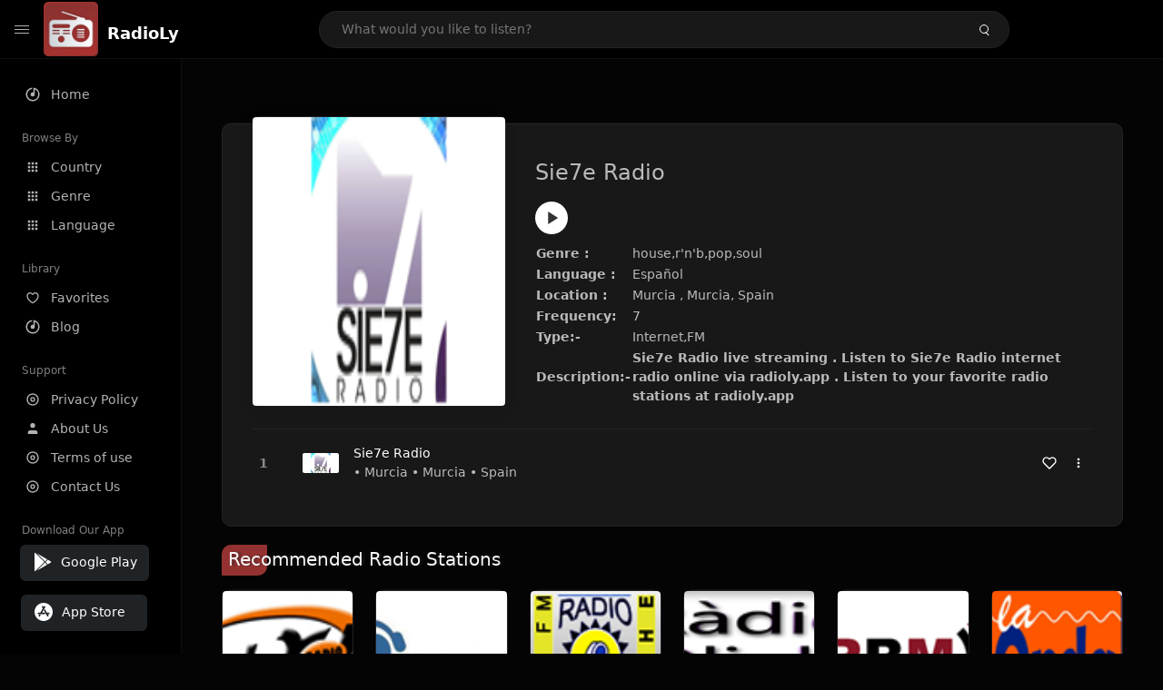

--- FILE ---
content_type: text/html; charset=UTF-8
request_url: https://radioly.app/radio/es.sie7e/
body_size: 11644
content:
<!DOCTYPE html><html lang="en"><head> <meta charset="UTF-8"> <meta name="viewport" content="width=device-width, user-scalable=no, initial-scale=1.0, maximum-scale=1.0, minimum-scale=1.0"> <meta http-equiv="X-UA-Compatible" content="ie=edge"> <title>Sie7e Radio FM Listen Live Online | Murcia, Spain - RadioLy</title><meta name="description" content="Listen Online Sie7e Radio FM live from Murcia, Spain and more than 50000 worldwide online radio stations including house,r'n'b,pop,soul and many more. "> <meta name="keywords" content="Radio Station, Live Radio, Online Radio, Radio Tuner, Local Radio, AM Radio, AM FM Radio, FM Radio"><meta property="al:web:url" content="https://radioly.app/radio/es.sie7e/" /><meta property="og:site_name" content="RadioLy"><meta property="og:title" content="Sie7e Radio FM Listen Live Online | Murcia, Spain - RadioLy" /><meta property="og:image" content="https://d371i8ihhgym7w.cloudfront.net/40284.png"><meta property="og:url" content="https://radioly.app/radio/es.sie7e/" /><meta property="og:description" content="Listen Online Sie7e Radio FM live from Murcia, Spain and more than 50000 worldwide online radio stations including house,r'n'b,pop,soul and many more." /><meta name="twitter:card" content="summary" /><meta name="twitter:title" content="Sie7e Radio FM Listen Live Online | Murcia, Spain - RadioLy" /><meta name="twitter:url" content="https://radioly.app/radio/es.sie7e/" /><meta property="twitter:image" content="https://d371i8ihhgym7w.cloudfront.net/40284.png"><meta name="twitter:description" content="Listen Online Sie7e Radio FM live from Murcia, Spain and more than 50000 worldwide online radio stations including house,r'n'b,pop,soul and many more.." /><link rel="canonical" href="https://radioly.app/radio/es.sie7e/">  <link href="https://radioly.app/RadioLy.ico" rel="icon" sizes="32x32"> <link href="https://radioly.app/RadioLy.ico" rel="icon" sizes="192x192">  <link rel="apple-touch-icon" href="https://radioly.app/RadioLy.ico"> <link rel="apple-touch-icon" sizes="152x152" href="https://radioly.app/RadioLy.ico"> <link rel="apple-touch-icon" sizes="180x180" href="https://radioly.app/RadioLy.ico"> <link rel="apple-touch-icon" sizes="167x167" href="https://radioly.app/RadioLy.ico">  <link rel="preconnect" href="https://fonts.googleapis.com"> <link rel="preconnect" href="https://fonts.gstatic.com" crossorigin> <link href="https://fonts.googleapis.com/css2?family=Open+Sans:wght@300;400;500;600;700;800&display=swap" rel="stylesheet">  <link rel="stylesheet" href="https://radioly.app/css/vendors.bundle.css" type="text/css"> <link rel="stylesheet" href="https://radioly.app/css/styles.css" type="text/css">   <script>var base_url = 'https://radioly.app/';</script> <script async src="https://www.googletagmanager.com/gtag/js?id=UA-133828896-1"></script><script> window.dataLayer = window.dataLayer || []; function gtag(){dataLayer.push(arguments);} gtag('js', new Date()); gtag('config', 'UA-133828896-1');</script><script type="text/javascript" src="//monu.delivery/site/c/9/fc5c75-7d49-4288-b9fe-92275e04f36e.js" data-cfasync="false"></script></head><style>body.pb-theme-dark { background-color: #040404 !important;}</style><body class="pb-theme-dark"> <div id="pb_wrapper"> <div id="pb_progress"></div>  <header id="pb_header"><div class="pb-header-container"> <div class="pb-header-left"> <button type="button" id="pb_hamburger"> <span class="pb-icon-nav"></span> </button>  <a style="display: block;" href="https://radioly.app/" class="pb-brand pb-brand-logo pb-page-link"> <img src="https://d371i8ihhgym7w.cloudfront.net/logo.png" alt="" style="width: 60px; border-radius: 3px; margin-right: 10px; height:60px"> </a> <a href="https://radioly.app/" class="web-title pb-brand pb-page-link" style="z-index: 1; margin-top: 8px;">RadioLy</a> </div> <div class="pb-search-form mx-sm-auto"> <input type="text" id="pb-search-input" placeholder="What would you like to listen?"> <button type="button" id="pb_search_icon" class="ms-auto btn p-0"> <i class="pb-icon-search"></i> </button>  </div><nav class="navbar flex-shrink-0"><ul class="navbar-nav flex-row align-items-center"> </ul></nav></div></header>   <aside id="pb_aside"> <nav class="navbar"> <ul class="navbar-nav"> <li class="nav-item "> <a class="nav-link pb-page-link" href="/"> <svg class="nav-link__icon" xmlns="http://www.w3.org/2000/svg" width="18" height="18" viewBox="0 0 24 24" fill="currentColor" stroke-width="2" stroke-linecap="round" stroke-linejoin="round" aria-hidden="true" role="img" focusable="false"> <g> <path fill="none" d="M0 0h24v24H0z"/> <path d="M15 4.582V12a3 3 0 1 1-2-2.83V2.05c5.053.501 9 4.765 9 9.95 0 5.523-4.477 10-10 10S2 17.523 2 12c0-5.185 3.947-9.449 9-9.95v2.012A8.001 8.001 0 0 0 12 20a8 8 0 0 0 3-15.418z"/> </g> </svg> <span class="nav-link__text">Home</span> </a> </li> <li class="nav-item mt-3"> <span class="pb-aside__title">Browse By</span> </li> <li class="nav-item "> <a class="nav-link pb-page-link" href="https://radioly.app/country/"> <svg class="nav-link__icon" xmlns="http://www.w3.org/2000/svg" width="16" height="16" viewBox="0 0 24 24" fill="currentColor" stroke-width="2" stroke-linecap="round" stroke-linejoin="round" aria-hidden="true" role="img" focusable="false"> <path d="M4 8h4V4H4v4zm6 12h4v-4h-4v4zm-6 0h4v-4H4v4zm0-6h4v-4H4v4zm6 0h4v-4h-4v4zm6-10v4h4V4h-4zm-6 4h4V4h-4v4zm6 6h4v-4h-4v4zm0 6h4v-4h-4v4z" /> </svg> <span class="nav-link__text">Country</span> </a> </li> <li class="nav-item "> <a class="nav-link pb-page-link" href="https://radioly.app/genre/"> <svg class="nav-link__icon" xmlns="http://www.w3.org/2000/svg" width="16" height="16" viewBox="0 0 24 24" fill="currentColor" stroke-width="2" stroke-linecap="round" stroke-linejoin="round" aria-hidden="true" role="img" focusable="false"> <path d="M4 8h4V4H4v4zm6 12h4v-4h-4v4zm-6 0h4v-4H4v4zm0-6h4v-4H4v4zm6 0h4v-4h-4v4zm6-10v4h4V4h-4zm-6 4h4V4h-4v4zm6 6h4v-4h-4v4zm0 6h4v-4h-4v4z" /> </svg> <span class="nav-link__text">Genre</span> </a> </li> <li class="nav-item "> <a class="nav-link pb-page-link" href="https://radioly.app/language/"> <svg class="nav-link__icon" xmlns="http://www.w3.org/2000/svg" width="16" height="16" viewBox="0 0 24 24" fill="currentColor" stroke-width="2" stroke-linecap="round" stroke-linejoin="round" aria-hidden="true" role="img" focusable="false"> <path d="M4 8h4V4H4v4zm6 12h4v-4h-4v4zm-6 0h4v-4H4v4zm0-6h4v-4H4v4zm6 0h4v-4h-4v4zm6-10v4h4V4h-4zm-6 4h4V4h-4v4zm6 6h4v-4h-4v4zm0 6h4v-4h-4v4z" /> </svg> <span class="nav-link__text">Language</span> </a> </li> <li class="nav-item mt-3"> <span class="pb-aside__title">Library</span> </li> <li class="nav-item "> <a class="nav-link pb-page-link" href="https://radioly.app/favorites/"> <svg class="nav-link__icon" xmlns="http://www.w3.org/2000/svg" width="16" height="16" viewBox="0 0 24 24" fill="currentColor" stroke-width="2" stroke-linecap="round" stroke-linejoin="round" aria-hidden="true" role="img" focusable="false"> <g> <path fill="none" d="M0 0H24V24H0z"/> <path d="M16.5 3C19.538 3 22 5.5 22 9c0 7-7.5 11-10 12.5C9.5 20 2 16 2 9c0-3.5 2.5-6 5.5-6C9.36 3 11 4 12 5c1-1 2.64-2 4.5-2zm-3.566 15.604c.881-.556 1.676-1.109 2.42-1.701C18.335 14.533 20 11.943 20 9c0-2.36-1.537-4-3.5-4-1.076 0-2.24.57-3.086 1.414L12 7.828l-1.414-1.414C9.74 5.57 8.576 5 7.5 5 5.56 5 4 6.656 4 9c0 2.944 1.666 5.533 4.645 7.903.745.592 1.54 1.145 2.421 1.7.299.189.595.37.934.572.339-.202.635-.383.934-.571z"/> </g> </svg> <span class="nav-link__text">Favorites</span> </a> </li><li class="nav-item "> <a class="nav-link pb-page-link" href="https://radioly.app/blog/"><svg class="nav-link__icon" xmlns="http://www.w3.org/2000/svg" width="18" height="18" viewBox="0 0 24 24" fill="currentColor" stroke-width="2" stroke-linecap="round" stroke-linejoin="round" aria-hidden="true" role="img" focusable="false"> <g> <path fill="none" d="M0 0h24v24H0z"/> <path d="M15 4.582V12a3 3 0 1 1-2-2.83V2.05c5.053.501 9 4.765 9 9.95 0 5.523-4.477 10-10 10S2 17.523 2 12c0-5.185 3.947-9.449 9-9.95v2.012A8.001 8.001 0 0 0 12 20a8 8 0 0 0 3-15.418z"/> </g></svg> <span class="nav-link__text">Blog</span> </a></li><li class="nav-item mt-3"> <span class="pb-aside__title">Support</span></li><li class="nav-item "> <a class="nav-link pb-page-link" href="https://radioly.app/privacy-policy/"><svg class="nav-link__icon" xmlns="http://www.w3.org/2000/svg" width="16" height="16" viewBox="0 0 24 24" fill="currentColor" stroke-width="2" stroke-linecap="round" stroke-linejoin="round" aria-hidden="true" role="img" focusable="false"> <g> <path fill="none" d="M0 0h24v24H0z"></path> <path d="M12 20a8 8 0 1 0 0-16 8 8 0 0 0 0 16zm0 2C6.477 22 2 17.523 2 12S6.477 2 12 2s10 4.477 10 10-4.477 10-10 10zm0-8a2 2 0 1 0 0-4 2 2 0 0 0 0 4zm0 2a4 4 0 1 1 0-8 4 4 0 0 1 0 8z"></path> </g> </svg> <span class="nav-link__text">Privacy Policy</span> </a></li><li class="nav-item "> <a class="nav-link pb-page-link" href="https://radioly.app/about-us/"><svg class="nav-link__icon" xmlns="http://www.w3.org/2000/svg" width="16" height="16" viewBox="0 0 24 24" fill="currentColor" stroke-width="2" stroke-linecap="round" stroke-linejoin="round" aria-hidden="true" role="img" focusable="false"> <path d="M20 21v-2a4 4 0 0 0-4-4H8a4 4 0 0 0-4 4v2"></path><circle cx="12" cy="7" r="4"></circle> </svg> <span class="nav-link__text">About Us</span> </a></li><li class="nav-item "> <a class="nav-link pb-page-link" href="https://radioly.app/terms-and-condition/"><svg class="nav-link__icon" xmlns="http://www.w3.org/2000/svg" width="16" height="16" viewBox="0 0 24 24" fill="currentColor" stroke-width="2" stroke-linecap="round" stroke-linejoin="round" aria-hidden="true" role="img" focusable="false"> <g> <path fill="none" d="M0 0h24v24H0z"></path> <path d="M12 20a8 8 0 1 0 0-16 8 8 0 0 0 0 16zm0 2C6.477 22 2 17.523 2 12S6.477 2 12 2s10 4.477 10 10-4.477 10-10 10zm0-8a2 2 0 1 0 0-4 2 2 0 0 0 0 4zm0 2a4 4 0 1 1 0-8 4 4 0 0 1 0 8z"></path> </g> </svg> <span class="nav-link__text">Terms of use</span> </a></li><li class="nav-item "> <a class="nav-link pb-page-link" href="https://radioly.app/contact-us/"><svg class="nav-link__icon" xmlns="http://www.w3.org/2000/svg" width="16" height="16" viewBox="0 0 24 24" fill="currentColor" stroke-width="2" stroke-linecap="round" stroke-linejoin="round" aria-hidden="true" role="img" focusable="false"> <g> <path fill="none" d="M0 0h24v24H0z"></path> <path d="M12 20a8 8 0 1 0 0-16 8 8 0 0 0 0 16zm0 2C6.477 22 2 17.523 2 12S6.477 2 12 2s10 4.477 10 10-4.477 10-10 10zm0-8a2 2 0 1 0 0-4 2 2 0 0 0 0 4zm0 2a4 4 0 1 1 0-8 4 4 0 0 1 0 8z"></path> </g> </svg> <span class="nav-link__text">Contact Us</span> </a></li><li class="nav-item mt-3"><span class="pb-aside__title">Download Our App</span></li><li class="nav-item"> <div style="margin-left: 14px;" class="d-flex align-items-center pb-app-download"> <a href="https://play.google.com/store/apps/details?id=com.onlineradio.radiofm&hl=en&gl=us" class="btn d-flex align-items-center ms-2" target="_blank"> <svg viewBox="0 0 24 24" width="24" height="24"> <path fill="none" d="M0 0h24v24H0z"></path> <path fill="currentColor" d="M3.609 1.814L13.792 12 3.61 22.186a.996.996 0 0 1-.61-.92V2.734a1 1 0 0 1 .609-.92zm10.89 10.893l2.302 2.302-10.937 6.333 8.635-8.635zm3.199-3.198l2.807 1.626a1 1 0 0 1 0 1.73l-2.808 1.626L15.206 12l2.492-2.491zM5.864 2.658L16.802 8.99l-2.303 2.303-8.635-8.635z"></path> </svg> <span class="ms-2">Google Play</span> </a> </div><div style="margin-left: 23px;margin-top: 15px;" class="d-flex align-items-center pb-app-download"><a href="https://itunes.apple.com/in/app/radio-hub-app/id1440995773?mt=8" class="btn d-flex align-items-center" style="width: 139px;" target="_blank"> <svg viewBox="0 0 24 24" width="24" height="24"> <path fill="none" d="M0 0h24v24H0z"></path> <path fill="currentColor" d="M12 2c5.523 0 10 4.477 10 10s-4.477 10-10 10S2 17.523 2 12 6.477 2 12 2zM8.823 15.343c-.395-.477-.886-.647-1.479-.509l-.15.041-.59 1.016a.823.823 0 0 0 1.366.916l.062-.093.79-1.371zM13.21 8.66c-.488.404-.98 1.597-.29 2.787l3.04 5.266a.824.824 0 0 0 1.476-.722l-.049-.1-.802-1.392h1.19a.82.82 0 0 0 .822-.823.82.82 0 0 0-.72-.816l-.103-.006h-2.14L13.44 9.057l-.23-.396zm.278-3.044a.825.825 0 0 0-1.063.21l-.062.092-.367.633-.359-.633a.824.824 0 0 0-1.476.722l.049.1.838 1.457-2.685 4.653H6.266a.82.82 0 0 0-.822.822c0 .421.312.766.719.817l.103.006h7.48c.34-.64-.06-1.549-.81-1.638l-.121-.007h-2.553l3.528-6.11a.823.823 0 0 0-.302-1.124z"></path> </svg> <span class="ms-2">App Store</span></a><div/></li> </ul> </nav>  <footer class="pb-footer"> <p class="text-muted pb-copy">@2026 RadioLy</p> </footer> </aside> <main id="pb_main"> <div class="pb-main-container"><div id="mmt-f29d6e76-9e6a-48c1-9556-3c66002ebf7c"></div><script type="text/javascript" data-cfasync="false">$MMT = window.$MMT || {}; $MMT.cmd = $MMT.cmd || [];$MMT.cmd.push(function(){ $MMT.display.slots.push(["f29d6e76-9e6a-48c1-9556-3c66002ebf7c"]); })</script> <div class="pb-card pb-card--collection nsofts_border"> <div style="margin-top:15px" class="pb-card--collection__head"> <div class="pb-card--collection__cover nsofts_border"> <img style="height: 100%;" onerror="this.src='https://d371i8ihhgym7w.cloudfront.net/logo.png';" src="https://d371i8ihhgym7w.cloudfront.net/40284.png" alt="Sie7e Radio"> </div> <div class="pb-card--collection__content"> <h1>Sie7e Radio</h1><button type="button" style="display: inline-block !important; margin-top: 10px;" class="pb-btn-play" data-play-id="85131"></button><table style="margin-top: 10px;"> <tbody> <tr> <th>Genre :</th> <td >house,r'n'b,pop,soul</td> </tr> <tr > <th >Language :</th> <td >Español</td> </tr> <tr > <th >Location :</th> <td > Murcia , Murcia, Spain</td> </tr> <tr > <th >Frequency:</th> <td >7</td> </tr> <tr > <th >Type:-</th> <td >Internet,FM</td> </tr> <tr> <th>Description:-</th> <th> Sie7e Radio live streaming . Listen to Sie7e Radio internet radio online via radioly.app . Listen to your favorite radio stations at radioly.app </th> </tr> </tbody></table> </div> </div> <div class="pb-card--collection__body"> <ul class="pb-collection-list"> <li class="pb-collection-list__item" data-audio-id="85131" data-audio-name="Sie7e Radio" data-audio-artist="house,r'n'b,pop,soul" data-audio-album="house,r'n'b,pop,soul" data-audio-url="https://stream.sieteradio.com:8020/stream" data-audio-cover="https://d371i8ihhgym7w.cloudfront.net/40284.png"> <button type="button" class="pb-btn-play" data-play-id="85131"></button> <span class="pb-collection-list__item__number"></span> <div class="pb-collection-list__cover" data-play-id="85131"> <img onerror="this.src='https://d371i8ihhgym7w.cloudfront.net/logo.png';" src="https://d371i8ihhgym7w.cloudfront.net/40284.png" alt=""> <div class="pb-collection-list__cover__content"> <span class="pb-collection-list__cover__title">Sie7e Radio</span> <span class="pb-collection-list__cover__sub-title" > • Murcia • Murcia • Spain</span> </div> </div> <button class="pb-btn-fav d-inline-flex align-items-center" data-fav-id="85131"> <svg xmlns="http://www.w3.org/2000/svg" width="16" height="16" viewBox="0 0 24 24" fill="none" stroke="currentColor" stroke-width="2" stroke-linecap="round" stroke-linejoin="round"> <path d="M20.84 4.61a5.5 5.5 0 0 0-7.78 0L12 5.67l-1.06-1.06a5.5 5.5 0 0 0-7.78 7.78l1.06 1.06L12 21.23l7.78-7.78 1.06-1.06a5.5 5.5 0 0 0 0-7.78z" /> </svg> </button> <div class="dropdown"> <a href="javascript:void(0);" data-bs-toggle="dropdown"> <svg xmlns="http://www.w3.org/2000/svg" width="16" height="16" viewBox="0 0 24 24" fill="currentColor" stroke="currentColor" stroke-width="0" stroke-linecap="round" stroke-linejoin="round"> <circle cx="12" cy="12" r="2"></circle> <circle cx="12" cy="6" r="2"></circle> <circle cx="12" cy="18" r="2"></circle> </svg> </a> <ul class="dropdown-menu dropdown-menu-end"> <li><a class="dropdown-item pb-btn-np" href="javascript:void(0)" data-play-id="85131">Next to play</a></li> <li><a class="dropdown-item pb-btn-aq" href="javascript:void(0)" data-play-id="85131">Add to queue</a></li> <li><a class="dropdown-item" href="javascript:void(0);" data-share-id="es.sie7e/" data-bs-toggle="modal" data-bs-target="#pb_share_music">Share</a></li> <li><hr class="dropdown-divider"></li> <li><a class="dropdown-item pb-btn-p" href="javascript:void(0)" data-play-id="85131">Play</a></li> </ul> </div> </li> </ul> </div> </div> <div style="margin-top:20px" class="mb-3"> <h5 class="ns-title-bar">Recommended Radio Stations</h5> </div> <div class="swiper-section mb-4"> <div class="swiper" data-slides="6" grid-rows="2"> <div class="swiper-wrapper"> <div class="swiper-slide"> <div class="pb-card pb-card--cover nsofts_border" data-audio-id="85885" data-audio-name="La Maxi Radio" data-audio-artist="80s,spanish,40s" data-audio-country="es" data-audio-url="https://fmradiohub.in/radio?url=http://212.129.60.86:9914/;" data-audio-cover="https://d371i8ihhgym7w.cloudfront.net/41038.png"> <div class="pb-card__head dropdown"> <a href="javascript:void(0);" data-bs-toggle="dropdown"> <svg xmlns="http://www.w3.org/2000/svg" width="16" height="16" viewBox="0 0 24 24" fill="currentColor" stroke="currentColor" stroke-width="0" stroke-linecap="round" stroke-linejoin="round"> <circle cx="12" cy="12" r="2"></circle> <circle cx="12" cy="6" r="2"></circle> <circle cx="12" cy="18" r="2"></circle> </svg> </a> <ul class="dropdown-menu"> <li><a class="dropdown-item pb-btn-np" href="javascript:void(0)" data-play-id="85885">Next to play</a></li> <li><a class="dropdown-item pb-btn-aq" href="javascript:void(0)" data-play-id="85885">Add to queue</a></li> <li><a class="dropdown-item pb-btn-fav" href="javascript:void(0)" data-fav-id="85885">Favorites</a></li> <li><a class="dropdown-item" href="javascript:void(0);" data-share-id="es.lamaxi/" data-bs-toggle="modal" data-bs-target="#pb_share_music">Share</a></li> <li><hr class="dropdown-divider"></li> <li><a class="dropdown-item pb-btn-p" href="javascript:void(0)" data-play-id="85885">Play</a></li> </ul> </div> <div class="pb-card__image" > <a class="pb-page-link" href="https://radioly.app/radio/es.lamaxi/"><img onerror="this.src='https://d371i8ihhgym7w.cloudfront.net/logo.png';" src="https://d371i8ihhgym7w.cloudfront.net/41038.png" alt="La Maxi Radio"></a> <button type="button" class="pb-btn-play" data-play-id="85885"></button> </div> <div class="pb-card__content"> <div class="pb-card__content__text"> <a href="https://radioly.app/radio/es.lamaxi/"class="pb-card__title pb-page-link">La Maxi Radio</a> <a href="https://radioly.app/radio/es.lamaxi/" class="pb-card__sub-title pb-page-link">80s,spanish,40s</a> </div> </div> </div> </div> <div class="swiper-slide"> <div class="pb-card pb-card--cover nsofts_border" data-audio-id="85886" data-audio-name="Impulso FM" data-audio-artist="pop,news,talk" data-audio-country="es" data-audio-url="https://fmradiohub.in/radio?url=http://giss.tv:8000/directo.mp3" data-audio-cover="https://d371i8ihhgym7w.cloudfront.net/41039.png"> <div class="pb-card__head dropdown"> <a href="javascript:void(0);" data-bs-toggle="dropdown"> <svg xmlns="http://www.w3.org/2000/svg" width="16" height="16" viewBox="0 0 24 24" fill="currentColor" stroke="currentColor" stroke-width="0" stroke-linecap="round" stroke-linejoin="round"> <circle cx="12" cy="12" r="2"></circle> <circle cx="12" cy="6" r="2"></circle> <circle cx="12" cy="18" r="2"></circle> </svg> </a> <ul class="dropdown-menu"> <li><a class="dropdown-item pb-btn-np" href="javascript:void(0)" data-play-id="85886">Next to play</a></li> <li><a class="dropdown-item pb-btn-aq" href="javascript:void(0)" data-play-id="85886">Add to queue</a></li> <li><a class="dropdown-item pb-btn-fav" href="javascript:void(0)" data-fav-id="85886">Favorites</a></li> <li><a class="dropdown-item" href="javascript:void(0);" data-share-id="es.impulsofm/" data-bs-toggle="modal" data-bs-target="#pb_share_music">Share</a></li> <li><hr class="dropdown-divider"></li> <li><a class="dropdown-item pb-btn-p" href="javascript:void(0)" data-play-id="85886">Play</a></li> </ul> </div> <div class="pb-card__image" > <a class="pb-page-link" href="https://radioly.app/radio/es.impulsofm/"><img onerror="this.src='https://d371i8ihhgym7w.cloudfront.net/logo.png';" src="https://d371i8ihhgym7w.cloudfront.net/41039.png" alt="Impulso FM"></a> <button type="button" class="pb-btn-play" data-play-id="85886"></button> </div> <div class="pb-card__content"> <div class="pb-card__content__text"> <a href="https://radioly.app/radio/es.impulsofm/"class="pb-card__title pb-page-link">Impulso FM</a> <a href="https://radioly.app/radio/es.impulsofm/" class="pb-card__sub-title pb-page-link">pop,news,talk</a> </div> </div> </div> </div> <div class="swiper-slide"> <div class="pb-card pb-card--cover nsofts_border" data-audio-id="85887" data-audio-name="Radio 2000 Elche" data-audio-artist="pop,news,talk,spanish,hits" data-audio-country="es" data-audio-url="https://fmradiohub.in/radio?url=http://radioserver10.profesionalhosting.com:8006/;stream" data-audio-cover="https://d371i8ihhgym7w.cloudfront.net/41040.png"> <div class="pb-card__head dropdown"> <a href="javascript:void(0);" data-bs-toggle="dropdown"> <svg xmlns="http://www.w3.org/2000/svg" width="16" height="16" viewBox="0 0 24 24" fill="currentColor" stroke="currentColor" stroke-width="0" stroke-linecap="round" stroke-linejoin="round"> <circle cx="12" cy="12" r="2"></circle> <circle cx="12" cy="6" r="2"></circle> <circle cx="12" cy="18" r="2"></circle> </svg> </a> <ul class="dropdown-menu"> <li><a class="dropdown-item pb-btn-np" href="javascript:void(0)" data-play-id="85887">Next to play</a></li> <li><a class="dropdown-item pb-btn-aq" href="javascript:void(0)" data-play-id="85887">Add to queue</a></li> <li><a class="dropdown-item pb-btn-fav" href="javascript:void(0)" data-fav-id="85887">Favorites</a></li> <li><a class="dropdown-item" href="javascript:void(0);" data-share-id="es.ondasyradios2000/" data-bs-toggle="modal" data-bs-target="#pb_share_music">Share</a></li> <li><hr class="dropdown-divider"></li> <li><a class="dropdown-item pb-btn-p" href="javascript:void(0)" data-play-id="85887">Play</a></li> </ul> </div> <div class="pb-card__image" > <a class="pb-page-link" href="https://radioly.app/radio/es.ondasyradios2000/"><img onerror="this.src='https://d371i8ihhgym7w.cloudfront.net/logo.png';" src="https://d371i8ihhgym7w.cloudfront.net/41040.png" alt="Radio 2000 Elche"></a> <button type="button" class="pb-btn-play" data-play-id="85887"></button> </div> <div class="pb-card__content"> <div class="pb-card__content__text"> <a href="https://radioly.app/radio/es.ondasyradios2000/"class="pb-card__title pb-page-link">Radio 2000 Elche</a> <a href="https://radioly.app/radio/es.ondasyradios2000/" class="pb-card__sub-title pb-page-link">pop,news,talk,spanish,hits</a> </div> </div> </div> </div> <div class="swiper-slide"> <div class="pb-card pb-card--cover nsofts_border" data-audio-id="85888" data-audio-name="Radio Oliola " data-audio-artist="90s,80s,adult contemporary" data-audio-country="es" data-audio-url="https://fmradiohub.in/radio?url=http://78.129.224.11:4616/;" data-audio-cover="https://d371i8ihhgym7w.cloudfront.net/41041.png"> <div class="pb-card__head dropdown"> <a href="javascript:void(0);" data-bs-toggle="dropdown"> <svg xmlns="http://www.w3.org/2000/svg" width="16" height="16" viewBox="0 0 24 24" fill="currentColor" stroke="currentColor" stroke-width="0" stroke-linecap="round" stroke-linejoin="round"> <circle cx="12" cy="12" r="2"></circle> <circle cx="12" cy="6" r="2"></circle> <circle cx="12" cy="18" r="2"></circle> </svg> </a> <ul class="dropdown-menu"> <li><a class="dropdown-item pb-btn-np" href="javascript:void(0)" data-play-id="85888">Next to play</a></li> <li><a class="dropdown-item pb-btn-aq" href="javascript:void(0)" data-play-id="85888">Add to queue</a></li> <li><a class="dropdown-item pb-btn-fav" href="javascript:void(0)" data-fav-id="85888">Favorites</a></li> <li><a class="dropdown-item" href="javascript:void(0);" data-share-id="es.oliola/" data-bs-toggle="modal" data-bs-target="#pb_share_music">Share</a></li> <li><hr class="dropdown-divider"></li> <li><a class="dropdown-item pb-btn-p" href="javascript:void(0)" data-play-id="85888">Play</a></li> </ul> </div> <div class="pb-card__image" > <a class="pb-page-link" href="https://radioly.app/radio/es.oliola/"><img onerror="this.src='https://d371i8ihhgym7w.cloudfront.net/logo.png';" src="https://d371i8ihhgym7w.cloudfront.net/41041.png" alt="Radio Oliola "></a> <button type="button" class="pb-btn-play" data-play-id="85888"></button> </div> <div class="pb-card__content"> <div class="pb-card__content__text"> <a href="https://radioly.app/radio/es.oliola/"class="pb-card__title pb-page-link">Radio Oliola </a> <a href="https://radioly.app/radio/es.oliola/" class="pb-card__sub-title pb-page-link">90s,80s,adult contemporary</a> </div> </div> </div> </div> <div class="swiper-slide"> <div class="pb-card pb-card--cover nsofts_border" data-audio-id="85889" data-audio-name="Radio Benamocarra " data-audio-artist="news,entertainment,variety" data-audio-country="ES" data-audio-url="https://fmradiohub.in/radio?url=http://s42.myradiostream.com:28908/;stream.nsv" data-audio-cover="https://d371i8ihhgym7w.cloudfront.net/41042.png"> <div class="pb-card__head dropdown"> <a href="javascript:void(0);" data-bs-toggle="dropdown"> <svg xmlns="http://www.w3.org/2000/svg" width="16" height="16" viewBox="0 0 24 24" fill="currentColor" stroke="currentColor" stroke-width="0" stroke-linecap="round" stroke-linejoin="round"> <circle cx="12" cy="12" r="2"></circle> <circle cx="12" cy="6" r="2"></circle> <circle cx="12" cy="18" r="2"></circle> </svg> </a> <ul class="dropdown-menu"> <li><a class="dropdown-item pb-btn-np" href="javascript:void(0)" data-play-id="85889">Next to play</a></li> <li><a class="dropdown-item pb-btn-aq" href="javascript:void(0)" data-play-id="85889">Add to queue</a></li> <li><a class="dropdown-item pb-btn-fav" href="javascript:void(0)" data-fav-id="85889">Favorites</a></li> <li><a class="dropdown-item" href="javascript:void(0);" data-share-id="es.benamocarra/" data-bs-toggle="modal" data-bs-target="#pb_share_music">Share</a></li> <li><hr class="dropdown-divider"></li> <li><a class="dropdown-item pb-btn-p" href="javascript:void(0)" data-play-id="85889">Play</a></li> </ul> </div> <div class="pb-card__image" > <a class="pb-page-link" href="https://radioly.app/radio/es.benamocarra/"><img onerror="this.src='https://d371i8ihhgym7w.cloudfront.net/logo.png';" src="https://d371i8ihhgym7w.cloudfront.net/41042.png" alt="Radio Benamocarra "></a> <button type="button" class="pb-btn-play" data-play-id="85889"></button> </div> <div class="pb-card__content"> <div class="pb-card__content__text"> <a href="https://radioly.app/radio/es.benamocarra/"class="pb-card__title pb-page-link">Radio Benamocarra </a> <a href="https://radioly.app/radio/es.benamocarra/" class="pb-card__sub-title pb-page-link">news,entertainment,variety</a> </div> </div> </div> </div> <div class="swiper-slide"> <div class="pb-card pb-card--cover nsofts_border" data-audio-id="85890" data-audio-name="La Onda Radio" data-audio-artist="pop,latin" data-audio-country="es" data-audio-url="https://fmradiohub.in/radio?url=http://servertaller.sytes.net:8000/stream" data-audio-cover="https://d371i8ihhgym7w.cloudfront.net/41043.png"> <div class="pb-card__head dropdown"> <a href="javascript:void(0);" data-bs-toggle="dropdown"> <svg xmlns="http://www.w3.org/2000/svg" width="16" height="16" viewBox="0 0 24 24" fill="currentColor" stroke="currentColor" stroke-width="0" stroke-linecap="round" stroke-linejoin="round"> <circle cx="12" cy="12" r="2"></circle> <circle cx="12" cy="6" r="2"></circle> <circle cx="12" cy="18" r="2"></circle> </svg> </a> <ul class="dropdown-menu"> <li><a class="dropdown-item pb-btn-np" href="javascript:void(0)" data-play-id="85890">Next to play</a></li> <li><a class="dropdown-item pb-btn-aq" href="javascript:void(0)" data-play-id="85890">Add to queue</a></li> <li><a class="dropdown-item pb-btn-fav" href="javascript:void(0)" data-fav-id="85890">Favorites</a></li> <li><a class="dropdown-item" href="javascript:void(0);" data-share-id="es.laondaradio/" data-bs-toggle="modal" data-bs-target="#pb_share_music">Share</a></li> <li><hr class="dropdown-divider"></li> <li><a class="dropdown-item pb-btn-p" href="javascript:void(0)" data-play-id="85890">Play</a></li> </ul> </div> <div class="pb-card__image" > <a class="pb-page-link" href="https://radioly.app/radio/es.laondaradio/"><img onerror="this.src='https://d371i8ihhgym7w.cloudfront.net/logo.png';" src="https://d371i8ihhgym7w.cloudfront.net/41043.png" alt="La Onda Radio"></a> <button type="button" class="pb-btn-play" data-play-id="85890"></button> </div> <div class="pb-card__content"> <div class="pb-card__content__text"> <a href="https://radioly.app/radio/es.laondaradio/"class="pb-card__title pb-page-link">La Onda Radio</a> <a href="https://radioly.app/radio/es.laondaradio/" class="pb-card__sub-title pb-page-link">pop,latin</a> </div> </div> </div> </div> <div class="swiper-slide"> <div class="pb-card pb-card--cover nsofts_border" data-audio-id="85891" data-audio-name="Sonido Virtual Radio " data-audio-artist="hip-hop,funk,reggae,reggaeton,dance hall" data-audio-country="es" data-audio-url="https://fmradiohub.in/radio?url=http://83.142.226.45:30696/;" data-audio-cover="https://d371i8ihhgym7w.cloudfront.net/41044.png"> <div class="pb-card__head dropdown"> <a href="javascript:void(0);" data-bs-toggle="dropdown"> <svg xmlns="http://www.w3.org/2000/svg" width="16" height="16" viewBox="0 0 24 24" fill="currentColor" stroke="currentColor" stroke-width="0" stroke-linecap="round" stroke-linejoin="round"> <circle cx="12" cy="12" r="2"></circle> <circle cx="12" cy="6" r="2"></circle> <circle cx="12" cy="18" r="2"></circle> </svg> </a> <ul class="dropdown-menu"> <li><a class="dropdown-item pb-btn-np" href="javascript:void(0)" data-play-id="85891">Next to play</a></li> <li><a class="dropdown-item pb-btn-aq" href="javascript:void(0)" data-play-id="85891">Add to queue</a></li> <li><a class="dropdown-item pb-btn-fav" href="javascript:void(0)" data-fav-id="85891">Favorites</a></li> <li><a class="dropdown-item" href="javascript:void(0);" data-share-id="es.sonidovirtual/" data-bs-toggle="modal" data-bs-target="#pb_share_music">Share</a></li> <li><hr class="dropdown-divider"></li> <li><a class="dropdown-item pb-btn-p" href="javascript:void(0)" data-play-id="85891">Play</a></li> </ul> </div> <div class="pb-card__image" > <a class="pb-page-link" href="https://radioly.app/radio/es.sonidovirtual/"><img onerror="this.src='https://d371i8ihhgym7w.cloudfront.net/logo.png';" src="https://d371i8ihhgym7w.cloudfront.net/41044.png" alt="Sonido Virtual Radio "></a> <button type="button" class="pb-btn-play" data-play-id="85891"></button> </div> <div class="pb-card__content"> <div class="pb-card__content__text"> <a href="https://radioly.app/radio/es.sonidovirtual/"class="pb-card__title pb-page-link">Sonido Virtual Radio </a> <a href="https://radioly.app/radio/es.sonidovirtual/" class="pb-card__sub-title pb-page-link">hip-hop,funk,reggae,reggaeton,dance hall</a> </div> </div> </div> </div> <div class="swiper-slide"> <div class="pb-card pb-card--cover nsofts_border" data-audio-id="85892" data-audio-name="Castro Punto Radio" data-audio-artist="pop,news,talk,latin" data-audio-country="es" data-audio-url="https://fmradiohub.in/radio?url=http://194.30.0.193/castro.mp3" data-audio-cover="https://d371i8ihhgym7w.cloudfront.net/41045.png"> <div class="pb-card__head dropdown"> <a href="javascript:void(0);" data-bs-toggle="dropdown"> <svg xmlns="http://www.w3.org/2000/svg" width="16" height="16" viewBox="0 0 24 24" fill="currentColor" stroke="currentColor" stroke-width="0" stroke-linecap="round" stroke-linejoin="round"> <circle cx="12" cy="12" r="2"></circle> <circle cx="12" cy="6" r="2"></circle> <circle cx="12" cy="18" r="2"></circle> </svg> </a> <ul class="dropdown-menu"> <li><a class="dropdown-item pb-btn-np" href="javascript:void(0)" data-play-id="85892">Next to play</a></li> <li><a class="dropdown-item pb-btn-aq" href="javascript:void(0)" data-play-id="85892">Add to queue</a></li> <li><a class="dropdown-item pb-btn-fav" href="javascript:void(0)" data-fav-id="85892">Favorites</a></li> <li><a class="dropdown-item" href="javascript:void(0);" data-share-id="es.castropunto/" data-bs-toggle="modal" data-bs-target="#pb_share_music">Share</a></li> <li><hr class="dropdown-divider"></li> <li><a class="dropdown-item pb-btn-p" href="javascript:void(0)" data-play-id="85892">Play</a></li> </ul> </div> <div class="pb-card__image" > <a class="pb-page-link" href="https://radioly.app/radio/es.castropunto/"><img onerror="this.src='https://d371i8ihhgym7w.cloudfront.net/logo.png';" src="https://d371i8ihhgym7w.cloudfront.net/41045.png" alt="Castro Punto Radio"></a> <button type="button" class="pb-btn-play" data-play-id="85892"></button> </div> <div class="pb-card__content"> <div class="pb-card__content__text"> <a href="https://radioly.app/radio/es.castropunto/"class="pb-card__title pb-page-link">Castro Punto Radio</a> <a href="https://radioly.app/radio/es.castropunto/" class="pb-card__sub-title pb-page-link">pop,news,talk,latin</a> </div> </div> </div> </div> <div class="swiper-slide"> <div class="pb-card pb-card--cover nsofts_border" data-audio-id="85893" data-audio-name="Radio La Selva" data-audio-artist="pop,talk,hits" data-audio-country="es" data-audio-url="https://fmradiohub.in/radio?url=http://streaming.enantena.com:8000/radiolaselva128.mp3" data-audio-cover="https://d371i8ihhgym7w.cloudfront.net/41046.png"> <div class="pb-card__head dropdown"> <a href="javascript:void(0);" data-bs-toggle="dropdown"> <svg xmlns="http://www.w3.org/2000/svg" width="16" height="16" viewBox="0 0 24 24" fill="currentColor" stroke="currentColor" stroke-width="0" stroke-linecap="round" stroke-linejoin="round"> <circle cx="12" cy="12" r="2"></circle> <circle cx="12" cy="6" r="2"></circle> <circle cx="12" cy="18" r="2"></circle> </svg> </a> <ul class="dropdown-menu"> <li><a class="dropdown-item pb-btn-np" href="javascript:void(0)" data-play-id="85893">Next to play</a></li> <li><a class="dropdown-item pb-btn-aq" href="javascript:void(0)" data-play-id="85893">Add to queue</a></li> <li><a class="dropdown-item pb-btn-fav" href="javascript:void(0)" data-fav-id="85893">Favorites</a></li> <li><a class="dropdown-item" href="javascript:void(0);" data-share-id="es.laselva/" data-bs-toggle="modal" data-bs-target="#pb_share_music">Share</a></li> <li><hr class="dropdown-divider"></li> <li><a class="dropdown-item pb-btn-p" href="javascript:void(0)" data-play-id="85893">Play</a></li> </ul> </div> <div class="pb-card__image" > <a class="pb-page-link" href="https://radioly.app/radio/es.laselva/"><img onerror="this.src='https://d371i8ihhgym7w.cloudfront.net/logo.png';" src="https://d371i8ihhgym7w.cloudfront.net/41046.png" alt="Radio La Selva"></a> <button type="button" class="pb-btn-play" data-play-id="85893"></button> </div> <div class="pb-card__content"> <div class="pb-card__content__text"> <a href="https://radioly.app/radio/es.laselva/"class="pb-card__title pb-page-link">Radio La Selva</a> <a href="https://radioly.app/radio/es.laselva/" class="pb-card__sub-title pb-page-link">pop,talk,hits</a> </div> </div> </div> </div> <div class="swiper-slide"> <div class="pb-card pb-card--cover nsofts_border" data-audio-id="85894" data-audio-name="Radio A Medida" data-audio-artist="dance,electronic,news,latin" data-audio-country="ES" data-audio-url="https://eu1.lhdserver.es:3105/stream" data-audio-cover="https://d371i8ihhgym7w.cloudfront.net/41047.png"> <div class="pb-card__head dropdown"> <a href="javascript:void(0);" data-bs-toggle="dropdown"> <svg xmlns="http://www.w3.org/2000/svg" width="16" height="16" viewBox="0 0 24 24" fill="currentColor" stroke="currentColor" stroke-width="0" stroke-linecap="round" stroke-linejoin="round"> <circle cx="12" cy="12" r="2"></circle> <circle cx="12" cy="6" r="2"></circle> <circle cx="12" cy="18" r="2"></circle> </svg> </a> <ul class="dropdown-menu"> <li><a class="dropdown-item pb-btn-np" href="javascript:void(0)" data-play-id="85894">Next to play</a></li> <li><a class="dropdown-item pb-btn-aq" href="javascript:void(0)" data-play-id="85894">Add to queue</a></li> <li><a class="dropdown-item pb-btn-fav" href="javascript:void(0)" data-fav-id="85894">Favorites</a></li> <li><a class="dropdown-item" href="javascript:void(0);" data-share-id="es.radioamedida/" data-bs-toggle="modal" data-bs-target="#pb_share_music">Share</a></li> <li><hr class="dropdown-divider"></li> <li><a class="dropdown-item pb-btn-p" href="javascript:void(0)" data-play-id="85894">Play</a></li> </ul> </div> <div class="pb-card__image" > <a class="pb-page-link" href="https://radioly.app/radio/es.radioamedida/"><img onerror="this.src='https://d371i8ihhgym7w.cloudfront.net/logo.png';" src="https://d371i8ihhgym7w.cloudfront.net/41047.png" alt="Radio A Medida"></a> <button type="button" class="pb-btn-play" data-play-id="85894"></button> </div> <div class="pb-card__content"> <div class="pb-card__content__text"> <a href="https://radioly.app/radio/es.radioamedida/"class="pb-card__title pb-page-link">Radio A Medida</a> <a href="https://radioly.app/radio/es.radioamedida/" class="pb-card__sub-title pb-page-link">dance,electronic,news,latin</a> </div> </div> </div> </div> <div class="swiper-slide"> <div class="pb-card pb-card--cover nsofts_border" data-audio-id="85895" data-audio-name="Radio Allariz" data-audio-artist="pop,news,talk" data-audio-country="es" data-audio-url="https://fmradiohub.in/radio?url=http://radioallariz.no-ip.info:8000/;" data-audio-cover="https://d371i8ihhgym7w.cloudfront.net/41048.png"> <div class="pb-card__head dropdown"> <a href="javascript:void(0);" data-bs-toggle="dropdown"> <svg xmlns="http://www.w3.org/2000/svg" width="16" height="16" viewBox="0 0 24 24" fill="currentColor" stroke="currentColor" stroke-width="0" stroke-linecap="round" stroke-linejoin="round"> <circle cx="12" cy="12" r="2"></circle> <circle cx="12" cy="6" r="2"></circle> <circle cx="12" cy="18" r="2"></circle> </svg> </a> <ul class="dropdown-menu"> <li><a class="dropdown-item pb-btn-np" href="javascript:void(0)" data-play-id="85895">Next to play</a></li> <li><a class="dropdown-item pb-btn-aq" href="javascript:void(0)" data-play-id="85895">Add to queue</a></li> <li><a class="dropdown-item pb-btn-fav" href="javascript:void(0)" data-fav-id="85895">Favorites</a></li> <li><a class="dropdown-item" href="javascript:void(0);" data-share-id="es.allariz/" data-bs-toggle="modal" data-bs-target="#pb_share_music">Share</a></li> <li><hr class="dropdown-divider"></li> <li><a class="dropdown-item pb-btn-p" href="javascript:void(0)" data-play-id="85895">Play</a></li> </ul> </div> <div class="pb-card__image" > <a class="pb-page-link" href="https://radioly.app/radio/es.allariz/"><img onerror="this.src='https://d371i8ihhgym7w.cloudfront.net/logo.png';" src="https://d371i8ihhgym7w.cloudfront.net/41048.png" alt="Radio Allariz"></a> <button type="button" class="pb-btn-play" data-play-id="85895"></button> </div> <div class="pb-card__content"> <div class="pb-card__content__text"> <a href="https://radioly.app/radio/es.allariz/"class="pb-card__title pb-page-link">Radio Allariz</a> <a href="https://radioly.app/radio/es.allariz/" class="pb-card__sub-title pb-page-link">pop,news,talk</a> </div> </div> </div> </div> <div class="swiper-slide"> <div class="pb-card pb-card--cover nsofts_border" data-audio-id="85896" data-audio-name="Radio Aceuchal" data-audio-artist="news,talk,latin" data-audio-country="es" data-audio-url="https://fmradiohub.in/radio?url=http://emisoras.dip-badajoz.es:8064/;" data-audio-cover="https://d371i8ihhgym7w.cloudfront.net/41049.png"> <div class="pb-card__head dropdown"> <a href="javascript:void(0);" data-bs-toggle="dropdown"> <svg xmlns="http://www.w3.org/2000/svg" width="16" height="16" viewBox="0 0 24 24" fill="currentColor" stroke="currentColor" stroke-width="0" stroke-linecap="round" stroke-linejoin="round"> <circle cx="12" cy="12" r="2"></circle> <circle cx="12" cy="6" r="2"></circle> <circle cx="12" cy="18" r="2"></circle> </svg> </a> <ul class="dropdown-menu"> <li><a class="dropdown-item pb-btn-np" href="javascript:void(0)" data-play-id="85896">Next to play</a></li> <li><a class="dropdown-item pb-btn-aq" href="javascript:void(0)" data-play-id="85896">Add to queue</a></li> <li><a class="dropdown-item pb-btn-fav" href="javascript:void(0)" data-fav-id="85896">Favorites</a></li> <li><a class="dropdown-item" href="javascript:void(0);" data-share-id="es.aceuchal/" data-bs-toggle="modal" data-bs-target="#pb_share_music">Share</a></li> <li><hr class="dropdown-divider"></li> <li><a class="dropdown-item pb-btn-p" href="javascript:void(0)" data-play-id="85896">Play</a></li> </ul> </div> <div class="pb-card__image" > <a class="pb-page-link" href="https://radioly.app/radio/es.aceuchal/"><img onerror="this.src='https://d371i8ihhgym7w.cloudfront.net/logo.png';" src="https://d371i8ihhgym7w.cloudfront.net/41049.png" alt="Radio Aceuchal"></a> <button type="button" class="pb-btn-play" data-play-id="85896"></button> </div> <div class="pb-card__content"> <div class="pb-card__content__text"> <a href="https://radioly.app/radio/es.aceuchal/"class="pb-card__title pb-page-link">Radio Aceuchal</a> <a href="https://radioly.app/radio/es.aceuchal/" class="pb-card__sub-title pb-page-link">news,talk,latin</a> </div> </div> </div> </div> <div class="swiper-slide"> <div class="pb-card pb-card--cover nsofts_border" data-audio-id="85897" data-audio-name="Radio RM" data-audio-artist="pop,news,talk,latin" data-audio-country="es" data-audio-url="https://fmradiohub.in/radio?url=http://195.55.74.208/gtt/radiorm.mp3" data-audio-cover="https://d371i8ihhgym7w.cloudfront.net/41050.png"> <div class="pb-card__head dropdown"> <a href="javascript:void(0);" data-bs-toggle="dropdown"> <svg xmlns="http://www.w3.org/2000/svg" width="16" height="16" viewBox="0 0 24 24" fill="currentColor" stroke="currentColor" stroke-width="0" stroke-linecap="round" stroke-linejoin="round"> <circle cx="12" cy="12" r="2"></circle> <circle cx="12" cy="6" r="2"></circle> <circle cx="12" cy="18" r="2"></circle> </svg> </a> <ul class="dropdown-menu"> <li><a class="dropdown-item pb-btn-np" href="javascript:void(0)" data-play-id="85897">Next to play</a></li> <li><a class="dropdown-item pb-btn-aq" href="javascript:void(0)" data-play-id="85897">Add to queue</a></li> <li><a class="dropdown-item pb-btn-fav" href="javascript:void(0)" data-fav-id="85897">Favorites</a></li> <li><a class="dropdown-item" href="javascript:void(0);" data-share-id="es.radiorm/" data-bs-toggle="modal" data-bs-target="#pb_share_music">Share</a></li> <li><hr class="dropdown-divider"></li> <li><a class="dropdown-item pb-btn-p" href="javascript:void(0)" data-play-id="85897">Play</a></li> </ul> </div> <div class="pb-card__image" > <a class="pb-page-link" href="https://radioly.app/radio/es.radiorm/"><img onerror="this.src='https://d371i8ihhgym7w.cloudfront.net/logo.png';" src="https://d371i8ihhgym7w.cloudfront.net/41050.png" alt="Radio RM"></a> <button type="button" class="pb-btn-play" data-play-id="85897"></button> </div> <div class="pb-card__content"> <div class="pb-card__content__text"> <a href="https://radioly.app/radio/es.radiorm/"class="pb-card__title pb-page-link">Radio RM</a> <a href="https://radioly.app/radio/es.radiorm/" class="pb-card__sub-title pb-page-link">pop,news,talk,latin</a> </div> </div> </div> </div> <div class="swiper-slide"> <div class="pb-card pb-card--cover nsofts_border" data-audio-id="85898" data-audio-name="Radio Kolor Cuenca" data-audio-artist="rock,pop,news,top40,entertainment" data-audio-country="es" data-audio-url="https://fmradiohub.in/radio?url=http://st1.hopto.me:8010/RKHQ" data-audio-cover="https://d371i8ihhgym7w.cloudfront.net/41051.png"> <div class="pb-card__head dropdown"> <a href="javascript:void(0);" data-bs-toggle="dropdown"> <svg xmlns="http://www.w3.org/2000/svg" width="16" height="16" viewBox="0 0 24 24" fill="currentColor" stroke="currentColor" stroke-width="0" stroke-linecap="round" stroke-linejoin="round"> <circle cx="12" cy="12" r="2"></circle> <circle cx="12" cy="6" r="2"></circle> <circle cx="12" cy="18" r="2"></circle> </svg> </a> <ul class="dropdown-menu"> <li><a class="dropdown-item pb-btn-np" href="javascript:void(0)" data-play-id="85898">Next to play</a></li> <li><a class="dropdown-item pb-btn-aq" href="javascript:void(0)" data-play-id="85898">Add to queue</a></li> <li><a class="dropdown-item pb-btn-fav" href="javascript:void(0)" data-fav-id="85898">Favorites</a></li> <li><a class="dropdown-item" href="javascript:void(0);" data-share-id="es.kolor/" data-bs-toggle="modal" data-bs-target="#pb_share_music">Share</a></li> <li><hr class="dropdown-divider"></li> <li><a class="dropdown-item pb-btn-p" href="javascript:void(0)" data-play-id="85898">Play</a></li> </ul> </div> <div class="pb-card__image" > <a class="pb-page-link" href="https://radioly.app/radio/es.kolor/"><img onerror="this.src='https://d371i8ihhgym7w.cloudfront.net/logo.png';" src="https://d371i8ihhgym7w.cloudfront.net/41051.png" alt="Radio Kolor Cuenca"></a> <button type="button" class="pb-btn-play" data-play-id="85898"></button> </div> <div class="pb-card__content"> <div class="pb-card__content__text"> <a href="https://radioly.app/radio/es.kolor/"class="pb-card__title pb-page-link">Radio Kolor Cuenca</a> <a href="https://radioly.app/radio/es.kolor/" class="pb-card__sub-title pb-page-link">rock,pop,news,top40,entertainment</a> </div> </div> </div> </div> <div class="swiper-slide"> <div class="pb-card pb-card--cover nsofts_border" data-audio-id="85899" data-audio-name="Onda Radikal" data-audio-artist="punk,reggae,ska" data-audio-country="es" data-audio-url="https://fmradiohub.in/radio?url=http://listen.radionomy.com/ondaradikal" data-audio-cover="https://d371i8ihhgym7w.cloudfront.net/41052.png"> <div class="pb-card__head dropdown"> <a href="javascript:void(0);" data-bs-toggle="dropdown"> <svg xmlns="http://www.w3.org/2000/svg" width="16" height="16" viewBox="0 0 24 24" fill="currentColor" stroke="currentColor" stroke-width="0" stroke-linecap="round" stroke-linejoin="round"> <circle cx="12" cy="12" r="2"></circle> <circle cx="12" cy="6" r="2"></circle> <circle cx="12" cy="18" r="2"></circle> </svg> </a> <ul class="dropdown-menu"> <li><a class="dropdown-item pb-btn-np" href="javascript:void(0)" data-play-id="85899">Next to play</a></li> <li><a class="dropdown-item pb-btn-aq" href="javascript:void(0)" data-play-id="85899">Add to queue</a></li> <li><a class="dropdown-item pb-btn-fav" href="javascript:void(0)" data-fav-id="85899">Favorites</a></li> <li><a class="dropdown-item" href="javascript:void(0);" data-share-id="es.ondaradikal/" data-bs-toggle="modal" data-bs-target="#pb_share_music">Share</a></li> <li><hr class="dropdown-divider"></li> <li><a class="dropdown-item pb-btn-p" href="javascript:void(0)" data-play-id="85899">Play</a></li> </ul> </div> <div class="pb-card__image" > <a class="pb-page-link" href="https://radioly.app/radio/es.ondaradikal/"><img onerror="this.src='https://d371i8ihhgym7w.cloudfront.net/logo.png';" src="https://d371i8ihhgym7w.cloudfront.net/41052.png" alt="Onda Radikal"></a> <button type="button" class="pb-btn-play" data-play-id="85899"></button> </div> <div class="pb-card__content"> <div class="pb-card__content__text"> <a href="https://radioly.app/radio/es.ondaradikal/"class="pb-card__title pb-page-link">Onda Radikal</a> <a href="https://radioly.app/radio/es.ondaradikal/" class="pb-card__sub-title pb-page-link">punk,reggae,ska</a> </div> </div> </div> </div> <div class="swiper-slide"> <div class="pb-card pb-card--cover nsofts_border" data-audio-id="85900" data-audio-name="Vibe Radio" data-audio-artist="pop,hip-hop,hits" data-audio-country="es" data-audio-url="https://fmradiohub.in/radio?url=http://c8.radioboss.fm:8016/stream" data-audio-cover="https://d371i8ihhgym7w.cloudfront.net/41053.png"> <div class="pb-card__head dropdown"> <a href="javascript:void(0);" data-bs-toggle="dropdown"> <svg xmlns="http://www.w3.org/2000/svg" width="16" height="16" viewBox="0 0 24 24" fill="currentColor" stroke="currentColor" stroke-width="0" stroke-linecap="round" stroke-linejoin="round"> <circle cx="12" cy="12" r="2"></circle> <circle cx="12" cy="6" r="2"></circle> <circle cx="12" cy="18" r="2"></circle> </svg> </a> <ul class="dropdown-menu"> <li><a class="dropdown-item pb-btn-np" href="javascript:void(0)" data-play-id="85900">Next to play</a></li> <li><a class="dropdown-item pb-btn-aq" href="javascript:void(0)" data-play-id="85900">Add to queue</a></li> <li><a class="dropdown-item pb-btn-fav" href="javascript:void(0)" data-fav-id="85900">Favorites</a></li> <li><a class="dropdown-item" href="javascript:void(0);" data-share-id="es.vibe/" data-bs-toggle="modal" data-bs-target="#pb_share_music">Share</a></li> <li><hr class="dropdown-divider"></li> <li><a class="dropdown-item pb-btn-p" href="javascript:void(0)" data-play-id="85900">Play</a></li> </ul> </div> <div class="pb-card__image" > <a class="pb-page-link" href="https://radioly.app/radio/es.vibe/"><img onerror="this.src='https://d371i8ihhgym7w.cloudfront.net/logo.png';" src="https://d371i8ihhgym7w.cloudfront.net/41053.png" alt="Vibe Radio"></a> <button type="button" class="pb-btn-play" data-play-id="85900"></button> </div> <div class="pb-card__content"> <div class="pb-card__content__text"> <a href="https://radioly.app/radio/es.vibe/"class="pb-card__title pb-page-link">Vibe Radio</a> <a href="https://radioly.app/radio/es.vibe/" class="pb-card__sub-title pb-page-link">pop,hip-hop,hits</a> </div> </div> </div> </div> <div class="swiper-slide"> <div class="pb-card pb-card--cover nsofts_border" data-audio-id="85901" data-audio-name="Ràdio Bonmatí" data-audio-artist="dance,pop,news,talk" data-audio-country="ES" data-audio-url="https://fmradiohub.in/radio?url=http://bonmati.frilab.com:8000/;" data-audio-cover="https://d371i8ihhgym7w.cloudfront.net/41054.png"> <div class="pb-card__head dropdown"> <a href="javascript:void(0);" data-bs-toggle="dropdown"> <svg xmlns="http://www.w3.org/2000/svg" width="16" height="16" viewBox="0 0 24 24" fill="currentColor" stroke="currentColor" stroke-width="0" stroke-linecap="round" stroke-linejoin="round"> <circle cx="12" cy="12" r="2"></circle> <circle cx="12" cy="6" r="2"></circle> <circle cx="12" cy="18" r="2"></circle> </svg> </a> <ul class="dropdown-menu"> <li><a class="dropdown-item pb-btn-np" href="javascript:void(0)" data-play-id="85901">Next to play</a></li> <li><a class="dropdown-item pb-btn-aq" href="javascript:void(0)" data-play-id="85901">Add to queue</a></li> <li><a class="dropdown-item pb-btn-fav" href="javascript:void(0)" data-fav-id="85901">Favorites</a></li> <li><a class="dropdown-item" href="javascript:void(0);" data-share-id="es.rdiobonmat/" data-bs-toggle="modal" data-bs-target="#pb_share_music">Share</a></li> <li><hr class="dropdown-divider"></li> <li><a class="dropdown-item pb-btn-p" href="javascript:void(0)" data-play-id="85901">Play</a></li> </ul> </div> <div class="pb-card__image" > <a class="pb-page-link" href="https://radioly.app/radio/es.rdiobonmat/"><img onerror="this.src='https://d371i8ihhgym7w.cloudfront.net/logo.png';" src="https://d371i8ihhgym7w.cloudfront.net/41054.png" alt="Ràdio Bonmatí"></a> <button type="button" class="pb-btn-play" data-play-id="85901"></button> </div> <div class="pb-card__content"> <div class="pb-card__content__text"> <a href="https://radioly.app/radio/es.rdiobonmat/"class="pb-card__title pb-page-link">Ràdio Bonmatí</a> <a href="https://radioly.app/radio/es.rdiobonmat/" class="pb-card__sub-title pb-page-link">dance,pop,news,talk</a> </div> </div> </div> </div> <div class="swiper-slide"> <div class="pb-card pb-card--cover nsofts_border" data-audio-id="85902" data-audio-name="Radio Celrà" data-audio-artist="dance,pop,news,talk,latin" data-audio-country="es" data-audio-url="https://fmradiohub.in/radio?url=http://streaming.enantena.com:8000/radiocelra56.mp3" data-audio-cover="https://d371i8ihhgym7w.cloudfront.net/41055.png"> <div class="pb-card__head dropdown"> <a href="javascript:void(0);" data-bs-toggle="dropdown"> <svg xmlns="http://www.w3.org/2000/svg" width="16" height="16" viewBox="0 0 24 24" fill="currentColor" stroke="currentColor" stroke-width="0" stroke-linecap="round" stroke-linejoin="round"> <circle cx="12" cy="12" r="2"></circle> <circle cx="12" cy="6" r="2"></circle> <circle cx="12" cy="18" r="2"></circle> </svg> </a> <ul class="dropdown-menu"> <li><a class="dropdown-item pb-btn-np" href="javascript:void(0)" data-play-id="85902">Next to play</a></li> <li><a class="dropdown-item pb-btn-aq" href="javascript:void(0)" data-play-id="85902">Add to queue</a></li> <li><a class="dropdown-item pb-btn-fav" href="javascript:void(0)" data-fav-id="85902">Favorites</a></li> <li><a class="dropdown-item" href="javascript:void(0);" data-share-id="es.radiocelr/" data-bs-toggle="modal" data-bs-target="#pb_share_music">Share</a></li> <li><hr class="dropdown-divider"></li> <li><a class="dropdown-item pb-btn-p" href="javascript:void(0)" data-play-id="85902">Play</a></li> </ul> </div> <div class="pb-card__image" > <a class="pb-page-link" href="https://radioly.app/radio/es.radiocelr/"><img onerror="this.src='https://d371i8ihhgym7w.cloudfront.net/logo.png';" src="https://d371i8ihhgym7w.cloudfront.net/41055.png" alt="Radio Celrà"></a> <button type="button" class="pb-btn-play" data-play-id="85902"></button> </div> <div class="pb-card__content"> <div class="pb-card__content__text"> <a href="https://radioly.app/radio/es.radiocelr/"class="pb-card__title pb-page-link">Radio Celrà</a> <a href="https://radioly.app/radio/es.radiocelr/" class="pb-card__sub-title pb-page-link">dance,pop,news,talk,latin</a> </div> </div> </div> </div> <div class="swiper-slide"> <div class="pb-card pb-card--cover nsofts_border" data-audio-id="85903" data-audio-name="Guateque FM" data-audio-artist="retro,70s,60s" data-audio-country="es" data-audio-url="https://fmradiohub.in/radio?url=http://91.121.155.204:8064/;" data-audio-cover="https://d371i8ihhgym7w.cloudfront.net/41056.png"> <div class="pb-card__head dropdown"> <a href="javascript:void(0);" data-bs-toggle="dropdown"> <svg xmlns="http://www.w3.org/2000/svg" width="16" height="16" viewBox="0 0 24 24" fill="currentColor" stroke="currentColor" stroke-width="0" stroke-linecap="round" stroke-linejoin="round"> <circle cx="12" cy="12" r="2"></circle> <circle cx="12" cy="6" r="2"></circle> <circle cx="12" cy="18" r="2"></circle> </svg> </a> <ul class="dropdown-menu"> <li><a class="dropdown-item pb-btn-np" href="javascript:void(0)" data-play-id="85903">Next to play</a></li> <li><a class="dropdown-item pb-btn-aq" href="javascript:void(0)" data-play-id="85903">Add to queue</a></li> <li><a class="dropdown-item pb-btn-fav" href="javascript:void(0)" data-fav-id="85903">Favorites</a></li> <li><a class="dropdown-item" href="javascript:void(0);" data-share-id="es.guateque/" data-bs-toggle="modal" data-bs-target="#pb_share_music">Share</a></li> <li><hr class="dropdown-divider"></li> <li><a class="dropdown-item pb-btn-p" href="javascript:void(0)" data-play-id="85903">Play</a></li> </ul> </div> <div class="pb-card__image" > <a class="pb-page-link" href="https://radioly.app/radio/es.guateque/"><img onerror="this.src='https://d371i8ihhgym7w.cloudfront.net/logo.png';" src="https://d371i8ihhgym7w.cloudfront.net/41056.png" alt="Guateque FM"></a> <button type="button" class="pb-btn-play" data-play-id="85903"></button> </div> <div class="pb-card__content"> <div class="pb-card__content__text"> <a href="https://radioly.app/radio/es.guateque/"class="pb-card__title pb-page-link">Guateque FM</a> <a href="https://radioly.app/radio/es.guateque/" class="pb-card__sub-title pb-page-link">retro,70s,60s</a> </div> </div> </div> </div> <div class="swiper-slide"> <div class="pb-card pb-card--cover nsofts_border" data-audio-id="85904" data-audio-name="Radio Ciutat Vella" data-audio-artist="pop" data-audio-country="es" data-audio-url="https://fmradiohub.in/radio?url=http://78.129.187.73:36278/;" data-audio-cover="https://d371i8ihhgym7w.cloudfront.net/41057.png"> <div class="pb-card__head dropdown"> <a href="javascript:void(0);" data-bs-toggle="dropdown"> <svg xmlns="http://www.w3.org/2000/svg" width="16" height="16" viewBox="0 0 24 24" fill="currentColor" stroke="currentColor" stroke-width="0" stroke-linecap="round" stroke-linejoin="round"> <circle cx="12" cy="12" r="2"></circle> <circle cx="12" cy="6" r="2"></circle> <circle cx="12" cy="18" r="2"></circle> </svg> </a> <ul class="dropdown-menu"> <li><a class="dropdown-item pb-btn-np" href="javascript:void(0)" data-play-id="85904">Next to play</a></li> <li><a class="dropdown-item pb-btn-aq" href="javascript:void(0)" data-play-id="85904">Add to queue</a></li> <li><a class="dropdown-item pb-btn-fav" href="javascript:void(0)" data-fav-id="85904">Favorites</a></li> <li><a class="dropdown-item" href="javascript:void(0);" data-share-id="es.ciutatvella/" data-bs-toggle="modal" data-bs-target="#pb_share_music">Share</a></li> <li><hr class="dropdown-divider"></li> <li><a class="dropdown-item pb-btn-p" href="javascript:void(0)" data-play-id="85904">Play</a></li> </ul> </div> <div class="pb-card__image" > <a class="pb-page-link" href="https://radioly.app/radio/es.ciutatvella/"><img onerror="this.src='https://d371i8ihhgym7w.cloudfront.net/logo.png';" src="https://d371i8ihhgym7w.cloudfront.net/41057.png" alt="Radio Ciutat Vella"></a> <button type="button" class="pb-btn-play" data-play-id="85904"></button> </div> <div class="pb-card__content"> <div class="pb-card__content__text"> <a href="https://radioly.app/radio/es.ciutatvella/"class="pb-card__title pb-page-link">Radio Ciutat Vella</a> <a href="https://radioly.app/radio/es.ciutatvella/" class="pb-card__sub-title pb-page-link">pop</a> </div> </div> </div> </div> </div> </div> <div class="swiper-button swiper-button-prev"> <svg viewBox="0 0 24 24" width="24" height="24" stroke="currentColor" stroke-width="2" fill="none" stroke-linecap="round" stroke-linejoin="round"> <polyline points="15 18 9 12 15 6"></polyline> </svg> </div> <div class="swiper-button swiper-button-next"> <svg viewBox="0 0 24 24" width="24" height="24" stroke="currentColor" stroke-width="2" fill="none" stroke-linecap="round" stroke-linejoin="round"> <polyline points="9 18 15 12 9 6"></polyline> </svg> </div> </div> <p> <svg fill="#a5a5a5" height="40px" width="40px" version="1.1" id="Capa_1" xmlns="http://www.w3.org/2000/svg" xmlns:xlink="http://www.w3.org/1999/xlink" viewBox="0 0 27.442 27.442" xml:space="preserve" stroke="#a5a5a5"><g id="SVGRepo_bgCarrier" stroke-width="0"/><g id="SVGRepo_tracerCarrier" stroke-linecap="round" stroke-linejoin="round"/><g id="SVGRepo_iconCarrier"> <g> <path d="M19.494,0H7.948C6.843,0,5.951,0.896,5.951,1.999v23.446c0,1.102,0.892,1.997,1.997,1.997h11.546 c1.103,0,1.997-0.895,1.997-1.997V1.999C21.491,0.896,20.597,0,19.494,0z M10.872,1.214h5.7c0.144,0,0.261,0.215,0.261,0.481 s-0.117,0.482-0.261,0.482h-5.7c-0.145,0-0.26-0.216-0.26-0.482C10.612,1.429,10.727,1.214,10.872,1.214z M13.722,25.469 c-0.703,0-1.275-0.572-1.275-1.276s0.572-1.274,1.275-1.274c0.701,0,1.273,0.57,1.273,1.274S14.423,25.469,13.722,25.469z M19.995,21.1H7.448V3.373h12.547V21.1z"/> <g> </g> <g> </g> <g> </g> <g> </g> <g> </g> <g> </g> <g> </g> <g> </g> <g> </g> <g> </g> <g> </g> <g> </g> <g> </g> <g> </g> <g> </g> </g> </g></svg>Listen to <b>Sie7e Radio</b> on your smartphone for free with the <a traget="_blank" href="https://play.google.com/store/apps/details?id=com.onlineradio.radiofm">Android</a> or <a traget="_blank" href="https://apps.apple.com/in/app/fm-radio-am-fm-radio-tuner/id1440995773">iOS</a> application!</p> <footer class="pb-footer d-md-flex justify-content-between align-items-center flex-row-reverse"> <div class="d-flex"> <div class="d-flex align-items-center pb-app-download"> <a href="https://itunes.apple.com/in/app/radio-hub-app/id1440995773?mt=8" class="btn d-flex align-items-center" target="_blank"> <svg viewBox="0 0 24 24" width="24" height="24"> <path fill="none" d="M0 0h24v24H0z"/> <path fill="currentColor" d="M12 2c5.523 0 10 4.477 10 10s-4.477 10-10 10S2 17.523 2 12 6.477 2 12 2zM8.823 15.343c-.395-.477-.886-.647-1.479-.509l-.15.041-.59 1.016a.823.823 0 0 0 1.366.916l.062-.093.79-1.371zM13.21 8.66c-.488.404-.98 1.597-.29 2.787l3.04 5.266a.824.824 0 0 0 1.476-.722l-.049-.1-.802-1.392h1.19a.82.82 0 0 0 .822-.823.82.82 0 0 0-.72-.816l-.103-.006h-2.14L13.44 9.057l-.23-.396zm.278-3.044a.825.825 0 0 0-1.063.21l-.062.092-.367.633-.359-.633a.824.824 0 0 0-1.476.722l.049.1.838 1.457-2.685 4.653H6.266a.82.82 0 0 0-.822.822c0 .421.312.766.719.817l.103.006h7.48c.34-.64-.06-1.549-.81-1.638l-.121-.007h-2.553l3.528-6.11a.823.823 0 0 0-.302-1.124z"/> </svg> <span class="ms-2">App Store</span> </a> <a href="https://play.google.com/store/apps/details?id=com.onlineradio.radiofm" class="btn d-flex align-items-center ms-2" target="_blank"> <svg viewBox="0 0 24 24" width="24" height="24"> <path fill="none" d="M0 0h24v24H0z"/> <path fill="currentColor" d="M3.609 1.814L13.792 12 3.61 22.186a.996.996 0 0 1-.61-.92V2.734a1 1 0 0 1 .609-.92zm10.89 10.893l2.302 2.302-10.937 6.333 8.635-8.635zm3.199-3.198l2.807 1.626a1 1 0 0 1 0 1.73l-2.808 1.626L15.206 12l2.492-2.491zM5.864 2.658L16.802 8.99l-2.303 2.303-8.635-8.635z"/> </svg> <span class="ms-2">Google Play</span> </a> </div> </div> <div class="mt-4 mt-md-0"> <p class="text-muted">Copyright © 2026 RadioLY, All rights reserved.</p> <p class="mb-0"> <a href="https://www.facebook.com/RadioLyApp" target="_blank" >Facebook</a>⠀•⠀ <a href="https://twitter.com/radiolyapp" target="_blank" >Twitter</a>⠀•⠀ <a href="https://www.instagram.com/radioly.app/" target="_blank" >Instagram</a> •⠀ <a href="https://linkedin.com/company/radioly-app" target="_blank" >Linkedin</a> •⠀ <a href="https://www.youtube.com/channel/UCLAThM6SlXcI0W8UxzBk-IQ" target="_blank" >YouTube</a> • <a href="https://fmradiolyapp.tumblr.com/" target="_blank" >Tumblr</a> </p> </div></footer> </div></main> <div id="pb_playlist"> <div id="pb_playlist_head"> <span id="pb_playlist_head_title">Next Up</span> <a href="javascript:void(0);" id="pb_playlist_clear">Clear</a> <a href="javascript:void(0);" id="pb_playlist_head_close">&times;</a> </div> <div id="pb_playlist_body"> <div id="pb_playlist_empty" class="col-sm-8 mx-auto text-center"> <p>Your queue is empty, Click the play button on an album, song, or playlist to add it to your queue</p> </div> </div> </div> <div id="pb_player" style="background-color: #933230;"> <button class="pb-btn-player amplitude-prev"> <svg role="presentation"> <use xlink:href="https://radioly.app/images/player-icons.svg#prev"></use> </svg> </button> <button class="pb-btn-player amplitude-play-pause"> <svg class="pb-btn-player__play" role="presentation"> <use xlink:href="https://radioly.app/images/player-icons.svg#play"></use> </svg> <svg class="pb-btn-player__pause" role="presentation"> <use xlink:href="https://radioly.app/images/player-icons.svg#pause"></use> </svg> </button> <button class="pb-btn-player amplitude-next"> <svg role="presentation"> <use xlink:href="https://radioly.app/images/player-icons.svg#next"></use> </svg> </button> <button class="pb-btn-player amplitude-repeat"> <svg role="presentation"> <use xlink:href="https://radioly.app/images/player-icons.svg#repeat"></use> </svg> </button> <button class="pb-btn-player amplitude-shuffle"> <svg role="presentation"> <use xlink:href="https://radioly.app/images/player-icons.svg#shuffle"></use> </svg> </button> <div class="pb-player-cover"> <img src="https://radioly.app/RadioLy.ico" data-amplitude-song-info="cover_art_url" alt=""> <div class="pb-player-cover__content"> <div class="pb-player-cover__content__head"> <span class="pb-player-cover__title" data-amplitude-song-info="name">RadioLy</span> <span class="pb-player-cover__sub-title" data-amplitude-song-info="artist">RadioLy</span> <span class="pb-player-timer"> <span class="amplitude-current-minutes" ></span>:<span class="amplitude-current-seconds"></span> / <span class="amplitude-duration-minutes"></span>:<span class="amplitude-duration-seconds"></span> </span> </div> <div style="display: none;" class="pb-player-progress" id="pb-player-progress_id"> <input type="range" class="amplitude-song-slider" value="0"> <progress style="color:#fff" class="pb-player-progress__played amplitude-song-played-progress"></progress> <progress class="pb-player-progress__buffered amplitude-buffered-progress" value="0"></progress> </div><svg id="pb-btn-player__loader" style="display: none;" width="38" height="38" viewBox="0 0 38 38" xmlns="http://www.w3.org/2000/svg" stroke="#fff"> <g fill="none" fill-rule="evenodd"> <g transform="translate(1 1)" stroke-width="2"> <circle stroke-opacity=".5" cx="18" cy="18" r="18"/> <path d="M36 18c0-9.94-8.06-18-18-18"> <animateTransform attributeName="transform" type="rotate" from="0 18 18" to="360 18 18" dur="1s" repeatCount="indefinite"/> </path> </g> </g></svg> </div> </div> <button class="pb-btn-player amplitude-mute"> <svg class="pb-btn-player__muted" role="presentation"> <use xlink:href="https://radioly.app/images/player-icons.svg#muted"></use> </svg> <svg class="pb-btn-player__volume" role="presentation"> <use xlink:href="https://radioly.app/images/player-icons.svg#volume"></use> </svg> </button> <input type="range" class="pb-player-volume-slider amplitude-volume-slider" value="50"> <button id="pb_playlist_toggler" class="pb-btn-player"> <svg role="presentation"> <use xlink:href="https://radioly.app/images/player-icons.svg#list"></use> </svg> </button> </div> </div> <div id="pb_share_music" class="modal fade" tabindex="-1" aria-labelledby="exampleModalLabel" aria-hidden="true"> <div class="modal-dialog modal-dialog-centered modal-dialog-scrollable"> <div class="modal-content"> <div class="modal-header px-4"> <h5 class="modal-title">Share your music</h5> <button type="button" class="btn-close" data-bs-dismiss="modal" aria-label="Close">&times;</button> </div> <div class="modal-body p-4"> <div class="d-flex align-items-center mb-3"> <span class="pb-share-icon d-flex align-items-center justify-content-center rounded-circle"> <svg viewBox="0 0 24 24" width="20" height="20"> <path fill="none" d="M0 0h24v24H0z"/> <path fill="currentColor" d="M18.364 15.536L16.95 14.12l1.414-1.414a5 5 0 1 0-7.071-7.071L9.879 7.05 8.464 5.636 9.88 4.222a7 7 0 0 1 9.9 9.9l-1.415 1.414zm-2.828 2.828l-1.415 1.414a7 7 0 0 1-9.9-9.9l1.415-1.414L7.05 9.88l-1.414 1.414a5 5 0 1 0 7.071 7.071l1.414-1.414 1.415 1.414zm-.708-10.607l1.415 1.415-7.071 7.07-1.415-1.414 7.071-7.07z"/> </svg> </span> <div class="ps-3"> <span class="fw-semibold pb-share-title d-block fs-6">Shareable Link</span> <span>Anyone with this link can access music.</span> </div> </div> <div class="pb-code-view d-flex align-items-start mb-4"> <pre id="pb_share_music_url" class="pb-code-view__pre"></pre> <a href="javascript:void(0);" class="pb-code-view__copy" data-copy="pb_share_music_url"> <svg viewBox="0 0 24 24" width="16" height="16"> <path fill="none" d="M0 0h24v24H0z"/> <path fill="currentColor" d="M7 6V3a1 1 0 0 1 1-1h12a1 1 0 0 1 1 1v14a1 1 0 0 1-1 1h-3v3c0 .552-.45 1-1.007 1H4.007A1.001 1.001 0 0 1 3 21l.003-14c0-.552.45-1 1.007-1H7zM5.003 8L5 20h10V8H5.003zM9 6h8v10h2V4H9v2z"/> </svg> </a> </div> <div class="d-flex align-items-center mb-3"> <span class="pb-share-icon d-flex align-items-center justify-content-center rounded-circle"> <svg viewBox="0 0 24 24" width="20" height="20"> <path fill="none" d="M0 0h24v24H0z"/> <path fill="currentColor" d="M24 12l-5.657 5.657-1.414-1.414L21.172 12l-4.243-4.243 1.414-1.414L24 12zM2.828 12l4.243 4.243-1.414 1.414L0 12l5.657-5.657L7.07 7.757 2.828 12zm6.96 9H7.66l6.552-18h2.128L9.788 21z"/> </svg> </span> <div class="ps-3"> <span class="fw-semibold pb-share-title d-block fs-6">Embedded Code</span> <span>Embed this code anywhere on the website.</span> </div> </div> <div class="pb-code-view d-flex align-items-start mb-4"> <pre id="pb_share_music_frame" class="pb-code-view__pre"></pre> <a href="javascript:void(0);" class="pb-code-view__copy" data-copy="pb_share_music_frame"> <svg viewBox="0 0 24 24" width="16" height="16"> <path fill="none" d="M0 0h24v24H0z"/> <path fill="currentColor" d="M7 6V3a1 1 0 0 1 1-1h12a1 1 0 0 1 1 1v14a1 1 0 0 1-1 1h-3v3c0 .552-.45 1-1.007 1H4.007A1.001 1.001 0 0 1 3 21l.003-14c0-.552.45-1 1.007-1H7zM5.003 8L5 20h10V8H5.003zM9 6h8v10h2V4H9v2z"/> </svg> </a> </div> </div> </div> </div> </div><div style="margin: 0 auto; " class="modal fade" id="installModal" tabindex="-1" role="dialog" aria-labelledby="installModalLabel" aria-hidden="true"> <div style=" position: absolute; left: 0; right: 0;" class="modal-dialog" role="document"> <div class="modal-content"> <div class="modal-header"><h5 class="modal-title" id="installModalLabel" style="text-align: center;font-size: 21px;background: #ac3231;padding: 17px;color: #fff;">Radio stream is down, please try after sometime</h5> </div><div class="modal-body" style="text-align: center;font-size: 20px;"> <p>Get our <span style="color: #ac3231;">RadioLY</span> mobile app for a better experience.</p> </div> <div class="modal-footer"> <button type="button" class="btn btn-secondary" data-bs-dismiss="modal">Close</button><a target="_blank" href="https://radioly.app/getapp"><button data-bs-dismiss="modal" type="button" class="btn btn-primary" style="background: #ac3231;">GET APP</button></a> </div> </div> </div></div>  <script src="https://radioly.app/js/vendors.bundle.js"></script> <script src="https://radioly.app/js/notify.js"></script> <script src="https://radioly.app/js/scripts.bundle.js"></script> </body></html>

--- FILE ---
content_type: image/svg+xml
request_url: https://radioly.app/images/player-icons.svg
body_size: 3875
content:
<?xml version="1.0" encoding="UTF-8"?><!DOCTYPE svg PUBLIC "-//W3C//DTD SVG 1.1//EN" "http://www.w3.org/Graphics/SVG/1.1/DTD/svg11.dtd">
<svg xmlns="http://www.w3.org/2000/svg">
    <symbol id="muted" viewBox="0 0 24 24">
        <path d="M0 0h24v24H0z" fill="none"/>
        <path fill="currentColor" d="M7 9v6h4l5 5V4l-5 5H7z"/>
    </symbol>
    <symbol id="pause" viewBox="0 0 18 18">
        <path fill="currentColor" d="M6 1H3c-.6 0-1 .4-1 1v14c0 .6.4 1 1 1h3c.6 0 1-.4 1-1V2c0-.6-.4-1-1-1zM12 1c-.6 0-1 .4-1 1v14c0 .6.4 1 1 1h3c.6 0 1-.4 1-1V2c0-.6-.4-1-1-1h-3z"/>
    </symbol>
    <symbol id="play" viewBox="0 0 18 18">
        <path fill="currentColor" d="M16.562 8.1l-11.692-7.875c-0.818-0.562-1.87 0-1.87 0.9v15.75c0 0.9 1.052 1.462 1.87 0.9l11.693-7.875c0.584-0.45 0.584-1.35 0-1.8z"/>
    </symbol>
    <symbol id="settings" viewBox="0 0 24 24">
        <path fill="currentColor" d="M19.43 12.98c.04-.32.07-.64.07-.98 0-.34-.03-.66-.07-.98l2.11-1.65c.19-.15.24-.42.12-.64l-2-3.46c-.09-.16-.26-.25-.44-.25-.06 0-.12.01-.17.03l-2.49 1c-.52-.4-1.08-.73-1.69-.98l-.38-2.65C14.46 2.18 14.25 2 14 2h-4c-.25 0-.46.18-.49.42l-.38 2.65c-.61.25-1.17.59-1.69.98l-2.49-1c-.06-.02-.12-.03-.18-.03-.17 0-.34.09-.43.25l-2 3.46c-.13.22-.07.49.12.64l2.11 1.65c-.04.32-.07.65-.07.98 0 .33.03.66.07.98l-2.11 1.65c-.19.15-.24.42-.12.64l2 3.46c.09.16.26.25.44.25.06 0 .12-.01.17-.03l2.49-1c.52.4 1.08.73 1.69.98l.38 2.65c.03.24.24.42.49.42h4c.25 0 .46-.18.49-.42l.38-2.65c.61-.25 1.17-.59 1.69-.98l2.49 1c.06.02.12.03.18.03.17 0 .34-.09.43-.25l2-3.46c.12-.22.07-.49-.12-.64l-2.11-1.65zm-1.98-1.71c.04.31.05.52.05.73 0 .21-.02.43-.05.73l-.14 1.13.89.7 1.08.84-.7 1.21-1.27-.51-1.04-.42-.9.68c-.43.32-.84.56-1.25.73l-1.06.43-.16 1.13-.2 1.35h-1.4l-.19-1.35-.16-1.13-1.06-.43c-.43-.18-.83-.41-1.23-.71l-.91-.7-1.06.43-1.27.51-.7-1.21 1.08-.84.89-.7-.14-1.13c-.03-.31-.05-.54-.05-.74s.02-.43.05-.73l.14-1.13-.89-.7-1.08-.84.7-1.21 1.27.51 1.04.42.9-.68c.43-.32.84-.56 1.25-.73l1.06-.43.16-1.13.2-1.35h1.39l.19 1.35.16 1.13 1.06.43c.43.18.83.41 1.23.71l.91.7 1.06-.43 1.27-.51.7 1.21-1.07.85-.89.7.14 1.13zM12 8c-2.21 0-4 1.79-4 4s1.79 4 4 4 4-1.79 4-4-1.79-4-4-4zm0 6c-1.1 0-2-.9-2-2s.9-2 2-2 2 .9 2 2-.9 2-2 2z"/>
    </symbol>
    <symbol id="volume" viewBox="0 0 18 18">
        <path fill="currentColor" d="M12.79 9c0-1.3-.72-2.42-1.79-3v6c1.06-.58 1.79-1.7 1.79-3zM2 7v4h3l4 4V3L5 7H2zm9-5v1.5c2.32.74 4 2.93 4 5.5s-1.68 4.76-4 5.5V16c3.15-.78 5.5-3.6 5.5-7S14.15 2.78 11 2z"/>
    </symbol>
    <symbol id="prev" viewBox="0 0 24 24">
        <path fill="currentColor" d="M6 6h2v12H6zm3.5 6l8.5 6V6z"/>
    </symbol>
    <symbol id="next" viewBox="0 0 24 24">
        <path fill="currentColor" d="M6 18l8.5-6L6 6v12zM16 6v12h2V6h-2z"/>
    </symbol>
    <symbol id="shuffle" viewBox="0 0 24 24">
        <path fill="currentColor" d="M10.59 9.17L5.41 4 4 5.41l5.17 5.17 1.42-1.41zM14.5 4l2.04 2.04L4 18.59 5.41 20 17.96 7.46 20 9.5V4h-5.5zm.33 9.41l-1.41 1.41 3.13 3.13L14.5 20H20v-5.5l-2.04 2.04-3.13-3.13z"/>
    </symbol>
    <symbol id="repeat" viewBox="0 0 24 24">
        <path fill="currentColor" d="M7 7h10v3l4-4-4-4v3H5v6h2V7zm10 10H7v-3l-4 4 4 4v-3h12v-6h-2v4z"/>
    </symbol>
    <symbol id="list" viewBox="0 0 24 24">
        <path fill="currentColor" d="M15 6H3v2h12V6zm0 4H3v2h12v-2zM3 16h8v-2H3v2zM17 6v8.18c-.31-.11-.65-.18-1-.18-1.66 0-3 1.34-3 3s1.34 3 3 3 3-1.34 3-3V8h3V6h-5z"/>
    </symbol>
    <symbol id="like" viewBox="0 0 24 24">
        <path fill="none" stroke="currentColor" stroke-width="2" stroke-linecap="round" stroke-linejoin="round" d="M20.84 4.61a5.5 5.5 0 0 0-7.78 0L12 5.67l-1.06-1.06a5.5 5.5 0 0 0-7.78 7.78l1.06 1.06L12 21.23l7.78-7.78 1.06-1.06a5.5 5.5 0 0 0 0-7.78z"></path>
    </symbol>
    <symbol id="download" viewBox="0 0 24 24">
        <path fill="currentColor" d="M19 9h-4V3H9v6H5l7 7 7-7zM5 18v2h14v-2H5z"/>
    </symbol>
</svg>
